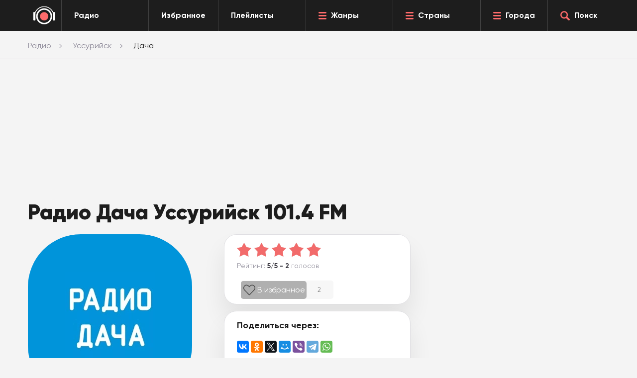

--- FILE ---
content_type: text/html; charset=UTF-8
request_url: https://topradio.me/ussurijsk/dacha
body_size: 11469
content:
<!DOCTYPE html>
<html class="no-js  page" itemscope itemtype="http://schema.org/RadioStation" lang="ru">
<head>
    <link itemprop="url" rel="canonical" href="https://topradio.me/ussurijsk/dacha">
    <meta charset="UTF-8" />
    <title>Радио Дача Уссурийск 101.4 FM — слушать онлайн</title>
    <meta name="description" content="Слушайте радио Дача в Уссурийске 101.4 FM &#9199;&#65039; онлайн прямой эфир в хорошем качестве, бесплатно и без регистрации на TopRadio.me."/>
    <meta itemprop="description" content="Слушайте радио Дача в Уссурийске 101.4 FM &#9199;&#65039; онлайн прямой эфир в хорошем качестве, бесплатно и без регистрации на TopRadio.me.">
    <base href="https://topradio.me/" />
    <meta charset="utf-8">
    <meta http-equiv="X-UA-Compatible" content="IE=edge">
    <meta itemprop="priceRange" content="Бесплатно"/>
    <meta property="og:type" content="website">
    <meta property="og:url" content="https://topradio.me/ussurijsk/dacha">
    <meta property="og:title" content="Радио Дача Уссурийск 101.4 FM — слушать онлайн">
    <meta property="og:description" content="Слушайте радио Дача в Уссурийске 101.4 FM &#9199;&#65039; онлайн прямой эфир в хорошем качестве, бесплатно и без регистрации на TopRadio.me.">
    <meta property="og:image" content="assets/image/radio/180/">
    <meta name="viewport" content="width=device-width, initial-scale=1, maximum-scale=1" />
    
    <link rel="icon" href="favicon.ico" type="image/x-icon">
    <meta name="format-detection" content="telephone=no">
    <meta name="format-detection" content="date=no">
    <meta name="format-detection" content="address=no">
    <meta name="format-detection" content="email=no">
    <meta content="notranslate" name="google">

<script>

    document.addEventListener('DOMContentLoaded', function() {
      if (window.isMobile !== undefined) {
        // console.log(isMobile);
        if (isMobile.any) {
          var rootClasses = ' is-mobile';
          for (key in isMobile) {
            if (typeof isMobile[key] === 'boolean' && isMobile[key] && key !== 'any') rootClasses += ' is-mobile--' + key;
            if (typeof isMobile[key] === 'object' && key !== 'other') {
              for (type in isMobile[key]) {
                if (isMobile[key][type]) rootClasses += ' is-mobile--' + key + '-' + type;
              }
            }
          }
          document.documentElement.className += rootClasses;
        }
      } else {
        console.log('Классы для мобильных не добавлены: в сборке отсутствует isMobile.js');
      }
    });
    </script>
    <script>
        // Обеспечиваем поддержу XMLHttpRequest`а в IE
        var xmlVersions = new Array(
            "Msxml2.XMLHTTP.6.0",
            "MSXML2.XMLHTTP.3.0",
            "MSXML2.XMLHTTP",
            "Microsoft.XMLHTTP"
            );
        if( typeof XMLHttpRequest == "undefined" ) XMLHttpRequest = function() {
        	for(var i in xmlVersions)
        	{
        		try { return new ActiveXObject(xmlVersions[i]); }
        		catch(e) {}
        	}
        	throw new Error( "This browser does not support XMLHttpRequest." );
        };
        
        
        // Собственно, сам наш обработчик. 
        function myErrHandler(message, url, line, columnNo, error, tag = '')
        {
        	var server_url = 'logs.auto-messenger.ru/api/logs';
        	var params = "tag="+tag+"&message="+message+'&url='+url+'&line='+line+'&columnNo='+columnNo+'&error=' + JSON.stringify(error);
        	var req =  new XMLHttpRequest();
        	req.open('POST', 'https://' + server_url , true)
        	req.setRequestHeader("Content-type", "application/x-www-form-urlencoded");
        	req.send(params);
        
        	//console.log('GHJDTHZQ YF CTHDTHT ОШИБКУ!!!')
        	//console.log(message, url, line, columnNo, error, tag)
        	
        	// Чтобы подавить стандартный диалог ошибки JavaScript, 
        	// функция должна возвратить true
        	//return true;
        }
        
        //назначаем обработчик для события onerror
        // window.onerror = myErrHandler;


        function PlayerjsEvents(event,id,info){
           if(event =="loaderror" || event == "error"){
              myErrHandler('Ошибка плеера ' + event, window.location.href, 0, 0, info, 'player')
           }
        }

    </script>

    <style>
        .footer__back.lazy {
            background-image:none;
        }
    </style>
    <link rel="stylesheet" type="text/css" href="newdizine/css/style.css?v=7">
    <link rel="stylesheet" href="newdizine/css/scroll-to-top.css?1.2">
<link rel="stylesheet" href="/assets/components/ajaxform/css/default.css" type="text/css" />
<link rel="stylesheet" href="newdizine/css/easycomm-style.css?v3" type="text/css" />
<script type="text/javascript">easyCommConfig = {"ctx":"web","jsUrl":"\/assets\/components\/easycomm\/js\/web\/","cssUrl":"\/assets\/components\/easycomm\/css\/web\/","imgUrl":"\/assets\/components\/easycomm\/img\/web\/","actionUrl":"\/assets\/components\/easycomm\/action.php","reCaptchaSiteKey":""}</script>
</head><body>
<div id="vid_inpage_div" vid_inpage_pl="10087"></div>  <script type="text/javascript" src="https://videoroll.net/js/inpage_videoroll.js"></script>


  <div class="header">
    <div class="header__drop">
      <div class="dropmenu">
        <div class="center">
          <div class="dropmenu__box dropmenu__box--genres">
            <div class="dropmenu__header">Жанры</div>
             <div class="dropmenu__list"><a class="dropmenu__item" href="zhanryi-station/dzhaz">Джаз</a><a class="dropmenu__item" href="zhanryi-station/diskoteka-90">Дискотека 90</a><a class="dropmenu__item" href="zhanryi-station/pop">Поп</a><a class="dropmenu__item" href="zhanryi-station/razgovornoe">Разговорное</a><a class="dropmenu__item" href="zhanryi-station/rasslabliaiywaia">Расслабляющая</a><a class="dropmenu__item" href="zhanryi-station/retro">Ретро</a><a class="dropmenu__item" href="zhanryi-station/rok">Рок музыка</a><a class="dropmenu__item" href="zhanryi-station/rep">Рэп</a><a class="dropmenu__item" href="zhanryi-station/tanczevalnaya">Танцевальная</a><a class="dropmenu__item" href="zhanryi-station/chillout">Чилаут</a><a class="dropmenu__item" href="zhanryi-station/chanson">Шансон</a><a class="dropmenu__item" href="zhanryi-station/elektronika">Электронная</a><a class="dropmenu__item" href="zhanryi-station">Все жанры</a></div>
            </div>
          <div class="dropmenu__box dropmenu__box--country">
            <div class="dropmenu__header">Страны</div>
             <div class="dropmenu__list"><a class="dropmenu__item" href="strani/belarus">Беларусь</a><a class="dropmenu__item" href="strani/gruziya">Грузия</a><a class="dropmenu__item" href="strani/kazaxstan">Казахстан</a><a class="dropmenu__item" href="strani/polsha">Польша</a><a class="dropmenu__item" href="strani/russia">Россия</a><a class="dropmenu__item" href="strani/usa">США</a><a class="dropmenu__item" href="strani/francziya">Франция</a><a class="dropmenu__item" href="strani">Все страны</a></div>
            </div> 
          <div class="dropmenu__box dropmenu__box--cities">
            <div class="dropmenu__header">Города</div>
             <div class="dropmenu__list"><a class="dropmenu__item" href="volgograd">Волгоград</a><a class="dropmenu__item" href="voronezh">Воронеж</a><a class="dropmenu__item" href="ekaterinburg">Екатеринбург</a><a class="dropmenu__item" href="kazan">Казань</a><a class="dropmenu__item" href="krasnoyarsk">Красноярск</a><a class="dropmenu__item" href="moskva">Москва</a><a class="dropmenu__item" href="nizhnij-novgorod">Нижний Новгород</a><a class="dropmenu__item" href="novosibirsk">Новосибирск</a><a class="dropmenu__item" href="omsk">Омск</a><a class="dropmenu__item" href="perm">Пермь</a><a class="dropmenu__item" href="rostov-na-donu">Ростов-на-Дону</a><a class="dropmenu__item" href="samara">Самара</a><a class="dropmenu__item" href="sankt-peterburg">Санкт-Петербург</a><a class="dropmenu__item" href="ufa">Уфа</a><a class="dropmenu__item" href="chelyabinsk">Челябинск</a><a class="dropmenu__item" href="goroda">Все города</a></div>
           </div>
        </div>
      </div>
      <div class="finder">
        <div class="center">
          <form class="finder__content" name="search" action="rezultatyi-poiska" method="GET" id="ajax_search">
            <div class="finder__input"><input class="input" id="searchInput" type="text" name="query" value="" placeholder="Запрос.." autocomplete="off"></div>
            <div class="finder__button"><button class="btn  btn--red finder__btn" type="submit"><span class="icon icon-search-white"></span></button></div>
          </form>
          <ul class="search_result" id="result"></ul>
        </div>
      </div>
    </div>
    <div class="center2">
      <div class="header__box">
        <div class="header__logo"><a class="logo" href="/" style="display: -webkit-flex;
    display: -moz-flex;
    display: -ms-flex;
    display: -o-flex;
    display: flex;
    height: 100%;
    align-items: center;"><img class="logo__img" src="newdizine/img/logo.png" style="margin:auto" alt="#"></a></div>
        <div class="header__allradio">
          <a class="header-button" href="/">
            <div class="header-button__text">Радио</div>
          </a>
        </div>
        <div class="header__favorite">
          <a class="header-button" href="https://topradio.me/favorites">
            <div class="header-button__text">Избранное</div>
          </a>
        </div>
        <div class="header__allradio">
          <a class="header-button" href="https://topradio.me/play-list">
            <div class="header-button__text">Плейлисты</div>
          </a>
        </div>
        <div class="header__genres">
          <a class="header-button" href="zhanryi-station" data-toggle-dropmenu="genres">
            <div class="header-button__icon icon icon-burger"></div>
            <div class="header-button__text">Жанры</div>
          </a>
        </div>
           <div class="header__genres">
          <a class="header-button" href="strani" data-toggle-dropmenu="country">
            <div class="header-button__icon icon icon-burger"></div>
            <div class="header-button__text">Страны</div>
          </a>
        </div>  
        <div class="header__cities">
          <a class="header-button" href="goroda" data-toggle-dropmenu="cities">
            <div class="header-button__icon icon icon-burger"></div>
            <div class="header-button__text">Города</div>
          </a>
        </div>
        <div class="header__search">
          <a class="header-button search-js" href="#">
            <div class="header-button__icon icon icon-search-red"></div>
            <div class="header-button__text">Поиск</div>
          </a>
        </div>
        <div class="header__menu--mobile">
          <a class="burgermobile burgermobile-js" href="javascript:void(0)">
            <div class="burgermobile__icon icon-burger"></div>
          </a>
        </div>
        <div class="header__search--mobile search-js">
          <a class="searchmobile" href="javascript:void(0)">
            <div class="icon icon-search-red"></div>
          </a>
        </div>
      </div>
    </div>
  </div>  <div class="layout page-chanel">
    <div class="page__breadcrumbs">
<ul itemscope itemtype="http://schema.org/BreadcrumbList" class="breadcrumbs" aria-label="Breadcrumb" role="navigation" ><div class="center"><li itemprop="itemListElement" itemscope itemtype="http://schema.org/ListItem" class="breadcrumbs__item"><a itemprop="item" href="https://topradio.me" class="breadcrumbs__link"><span itemprop="name">Радио</span></a><meta itemprop="position" content="1" /></li><li itemprop="itemListElement" itemscope itemtype="http://schema.org/ListItem" class="breadcrumbs__item"><a itemprop="item" href="ussurijsk" class="breadcrumbs__link"><span itemprop="name">Уссурийск</span></a><meta itemprop="position" content="2" /></li><li class="breadcrumbs__item" itemprop="itemListElement" itemscope itemtype="http://schema.org/ListItem"><span class="breadcrumbs__span" itemprop="name">Дача</span></a><meta itemprop="position" content="3" /></li></div></ul>
</div>    <div class="box">
      <div class="box__content">
        <div class="center">
            <!-- Yandex.RTB -->
                  <script>window.yaContextCb=window.yaContextCb||[]</script>
                  <script src="https://yandex.ru/ads/system/context.js" async></script>
                  
            <div class="ads_R" style="height:250px; max-width: 1100px">
        			<!-- Yandex.RTB R-A-1582973-1 -->
                <div id="yandex_rtb_R-A-1582973-1"></div>
                <script>
                window.yaContextCb.push(() => {
                Ya.Context.AdvManager.render({
                "blockId": "R-A-1582973-1",
                "renderTo": "yandex_rtb_R-A-1582973-1"
            })
        })
                </script>	
    				</div>  
          <div class="page-chanel__radio">
            <div class="radio__head">
              
            </div>
            <div class="row">
              <div class="col-xs-12 col-sm-12 col-md-8">
                <div class="radio">
                  <div class="radio__title">
                    <h1 class="h1">Радио Дача Уссурийск 101.4 FM</h1>
                  </div>
                  <div class="radio__content">
                    <div class="radio__l">
                      <div class="radiologo" style="background: -moz-radial-gradient(circle, #0094DA 0%,  #6170c1  100%); background: -webkit-radial-gradient(circle,  #0094DA 0%,  #6170c1 100%); background: radial-gradient(circle,  #0094DA 0%,  #0094DA  100%);">
                          <img itemprop="image" class="radiologo__img" src="assets/image/radio/180/radio-dacha.webp" alt="Радио Дача Уссурийск логотип" />
                      </div>
                      <a href="https://www.radiodacha.ru/player.htm" rel="nofollow"  
    onclick="window.open('https://www.radiodacha.ru/player.htm', 
                         'newwindow', 
                         'width=600,height=600'); 
              return false;"><div class="player__button player__button--play button-play">
                          <div class="player__icon"><div class="icon-player-play"></div></div>
                        </div></a>
                   
                    
                         
                    </div>
                    
                    <div class="radio__r">
                    
                        <div class="radio__rating">
    <div class="playrating">
        <div class="whitebox">
            <div class="playrating__content">
                <div class="ec-rating ec-clearfix up" id="head-ec-rating" style="display:none">
                    <div class="ec-rating-stars">
                        <span data-rating="1" class="active"></span>
                        <span data-rating="2" class="active"></span>
                        <span data-rating="3" class="active"></span>
                        <span data-rating="4" class="active"></span>
                        <span data-rating="5" class="active"></span>
                    </div>
                </div>
                <div class="playrating__starts">
                    <meta itemprop="name" content="Дача">
<div itemprop="aggregateRating" itemscope="" itemtype="http://schema.org/AggregateRating">
    <meta itemprop="bestRating" content="5"> 
    <meta itemprop="ratingValue" content="5"> 
    <meta itemprop="ratingCount" content="2"> 
</div>
<div id="rating_simple" data-valuerating="5" data-countrating="2"></div>
                    <div class="rating" 
                            rs="0" 
                            rv="5" 
                            plus="5"
                            title="5" 
                            percent="50"
                        >
                        <div class="rating__current" style="width: 100%"></div>
                    </div>
                </div>
                
                <div class="playrating__text">
                    Рейтинг: <b>5/5 - 2</b> голосов
                </div>
            </div>
    
            <div id="favorite">
                <span id="like-favorite">
                    <label class="checkbox-label-radio">
                        <input type="checkbox" value="2719" name="" onchange="changeFavorite($(this))">
                        <span></span>
                        В избранное
                    </label>
                </span>
                <span id="count-favorites" title="В избранном">2</span>
            </div>
        </div>
    </div>
</div>

<script>
function changeFavorite(input){
	radio_id = $(input).val();
	checked = $(input).prop('checked');
    favoritesradio = $.cookie('favoritesradio');
    console.log(radio_id, checked, favoritesradio)
    if ( favoritesradio == null ) {
        $.cookie('favoritesradio', radio_id, { expires: 365, path: '/' });
    }else{
        arr = favoritesradio.split(',');
        if(checked){
            arr.push(radio_id);
        }else{
            arr = $.grep(arr, function(value) {
              return value != radio_id;
            });
        }
        favoritesradio = arr.join()
        $.cookie('favoritesradio', favoritesradio, { expires: 365, path: '/' });
    }
	$.ajax({
      url: '/ajax',
      type: 'POST',
      data: { checked : checked , id: radio_id, action: 'catalogfavorite'},
      success: function(count) {
          $('#count-favorites').text(count);
      }
    });
}
</script> 
                          
                      <div class="radio__share">
                        <div class="share">
                          <div class="whitebox">
                            <div class="share__content">
                              <div class="share__title h3">Поделиться через:</div>
                              <script src="//yastatic.net/es5-shims/0.0.2/es5-shims.min.js"></script>
                              <script src="//yastatic.net/share2/share.js"></script>
                              <div class="ya-share2" data-services="vkontakte,odnoklassniki,twitter,moimir,viber,telegram,whatsapp" data-counter=""></div>
                              <br>
                              <div></div>
                              <div id="ajax-playlist"></div>
                            </div>
                          </div>
                        </div>
                      </div>
                    </div>
                  </div>
                  
                  <div class="radio__listenalso">
                    <div class="listenalso"></div>
                  </div>
                </div>
              </div>
                  <div class="col-xs-12 col-sm-12 col-md-4 ">
                
                <div class="bn">
                
                <style type="text/css">
                    .adslot1 { display:inline-block; width: 300px; height: 600px; margin-bottom:15px; }
                    @media (max-width:800px) { .adslot1 {width: 300px; height: 280px; } }
                </style>
                <div class="adslot1">
                    <!-- Yandex.RTB R-A-1582973-2 -->
                        <div id="yandex_rtb_R-A-1582973-2"></div>
                        <script>
                        window.yaContextCb.push(() => {
                        Ya.Context.AdvManager.render({
                        "blockId": "R-A-1582973-2",
                        "renderTo": "yandex_rtb_R-A-1582973-2"
                    })
                })
                        </script>
                    
                </div>
              </div>
            </div>
            </div>
            <!--<p>Слушайте Радио Дача в Уссурийске на 101.4 FM онлайн бесплатно прямой эфир, в хорошем качестве на TopRadio.me, запустив плеер выше</p>-->
          </div>
           
        </div>
      </div>
     
    </div>
    <div class="page-chanel__other">
              <div class="box box---back">
          
          
          
                           <div class="box__content">
            <div class="center">
                  <div class="box__head ">
                    <div class="supertitle  supertitle--thronem ">
                      <div class="supertitle__icon">
                        <div class="icon-title-3"></div>
                      </div>
                      <div class="supertitle__title">
                        <h2 class="h2">Слушайте другие радиоканалы</h2>
                      </div>
                    </div>
                  </div>
                  <div class="box__list">
                <div class="other">
                <div class="radioitems">
                  <div class="radioitems__hidden"><div class="radioitems__item">
                      <a class="radioitem" href="dacha-pesnya-goda">
                        <div class="radioitem__logo" style="background: -moz-radial-gradient(circle, #2780E5 0%,  #2780E5  100%); background: -webkit-radial-gradient(circle,  #2780E5 0%,  #2780E5 100%); background: radial-gradient(circle,  #2780E5 0%,  #2780E5  100%);"><img class="radioitem__img" style="width:100px;" src="assets/image/radio/100/radio-dacha-pesnya-goda.webp" loading="lazy" alt="Радио Дача Песня года логотип" /></div>
                        <div class="radioitem__name">Дача Песня года</div>
                      </a>
                    </div><div class="radioitems__item">
                      <a class="radioitem" href="disko-dacha">
                        <div class="radioitem__logo" style="background: -moz-radial-gradient(circle, #ffffff 0%,  #68A5D7  100%); background: -webkit-radial-gradient(circle,  #ffffff 0%,  #68A5D7 100%); background: radial-gradient(circle,  #ffffff 0%,  #68A5D7  100%);"><img class="radioitem__img" style="width:100px;" src="assets/image/radio/100/radio-disco-dacha.png" loading="lazy" alt="Радио Диско Дача логотип" /></div>
                        <div class="radioitem__name">Диско Дача</div>
                      </a>
                    </div>  </div>
                    </div>
                  </div>
            </div>
          </div>
        </div>
                         
                    
        
        
        
      </div>
        <div class="box box---back">
          <div class="box__content">
            <div class="center">
                  <div class="box__head ">
                    <div class="supertitle  supertitle--thronem ">
                      <div class="supertitle__icon">
                        <div class="icon-title-3"></div>
                      </div>
                      <div class="supertitle__title">
                        <h2 class="h2">Слушайте также</h2>
                      </div>
                    </div>
                  </div>
                  <div class="box__list">
                <div class="other">
                <div class="radioitems">
                  <div class="radioitems__hidden">
                           <div class="radioitems__item">
                      <a class="radioitem" href="7-na-semi-xolmax">
                        <div class="radioitem__logo" style="background: -moz-radial-gradient(circle, #ffffff 0%,  #FD651E  100%); background: -webkit-radial-gradient(circle,  #ffffff 0%,  #FD651E 100%); background: radial-gradient(circle,  #ffffff 0%,  #FD651E  100%);"><img class="radioitem__img" style="width:100px;" src="assets/image/radio/100/radio-7-na-semi-holmah.webp" loading="lazy" alt="Радио 7 на семи холмах логотип" /></div>
                        <div class="radioitem__name">7 на семи холмах</div>
                      </a>
                    </div><div class="radioitems__item">
                      <a class="radioitem" href="avtoradio">
                        <div class="radioitem__logo" style="background: -moz-radial-gradient(circle, #ffffff 0%,  #007CC2  100%); background: -webkit-radial-gradient(circle,  #ffffff 0%,  #007CC2 100%); background: radial-gradient(circle,  #ffffff 0%,  #007CC2  100%);"><img class="radioitem__img" style="width:100px;" src="assets/image/radio/100/avtoradio.webp" loading="lazy" alt="Авторадио логотип" /></div>
                        <div class="radioitem__name">Авторадио</div>
                      </a>
                    </div><div class="radioitems__item">
                      <a class="radioitem" href="vanya">
                        <div class="radioitem__logo" style="background: -moz-radial-gradient(circle, #C52928 0%,  #C52928  100%); background: -webkit-radial-gradient(circle,  #C52928 0%,  #C52928 100%); background: radial-gradient(circle,  #C52928 0%,  #C52928  100%);"><img class="radioitem__img" style="width:100px;" src="assets/image/radio/100/radio-vanya.webp" loading="lazy" alt="Радио Ваня логотип" /></div>
                        <div class="radioitem__name">Радио Ваня</div>
                      </a>
                    </div><div class="radioitems__item">
                      <a class="radioitem" href="vesti-fm">
                        <div class="radioitem__logo" style="background: -moz-radial-gradient(circle, #000000 0%,  #000000  100%); background: -webkit-radial-gradient(circle,  #000000 0%,  #000000 100%); background: radial-gradient(circle,  #000000 0%,  #000000  100%);"><img class="radioitem__img" style="width:100px;" src="assets/image/radio/100/vesti-fm.webp" loading="lazy" alt="Радио Вести FM логотип" /></div>
                        <div class="radioitem__name">Вести FM</div>
                      </a>
                    </div><div class="radioitems__item">
                      <a class="radioitem" href="diskoteka-sssr-101">
                        <div class="radioitem__logo" style="background: -moz-radial-gradient(circle, #f5582e 0%,  #ffb30a  100%); background: -webkit-radial-gradient(circle,  #f5582e 0%,  #ffb30a 100%); background: radial-gradient(circle,  #f5582e 0%,  #ffb30a  100%);"><img class="radioitem__img" style="width:100px;" src="assets/image/radio/100/avtoradio-diskoteka-sssr.webp" loading="lazy" alt="Радио Дискотека СССР логотип" /></div>
                        <div class="radioitem__name">Дискотека СССР</div>
                      </a>
                    </div><div class="radioitems__item">
                      <a class="radioitem" href="dorozhnoe">
                        <div class="radioitem__logo" style="background: -moz-radial-gradient(circle, #ffffff 0%,  #FFCC01  100%); background: -webkit-radial-gradient(circle,  #ffffff 0%,  #FFCC01 100%); background: radial-gradient(circle,  #ffffff 0%,  #FFCC01  100%);"><img class="radioitem__img" style="width:100px;" src="assets/image/radio/100/dorojnoe-radio.webp" loading="lazy" alt="Дорожное Радио логотип" /></div>
                        <div class="radioitem__name">Дорожное Радио</div>
                      </a>
                    </div><div class="radioitems__item">
                      <a class="radioitem" href="kalina-krasnaya">
                        <div class="radioitem__logo" style="background: -moz-radial-gradient(circle, #ffffff 0%,  #FF4D51  100%); background: -webkit-radial-gradient(circle,  #ffffff 0%,  #FF4D51 100%); background: radial-gradient(circle,  #ffffff 0%,  #FF4D51  100%);"><img class="radioitem__img" style="width:100px;" src="assets/image/radio/100/kalina-krasnaya.png" loading="lazy" alt="Радио Калина Красная логотип" /></div>
                        <div class="radioitem__name">Калина Красная</div>
                      </a>
                    </div><div class="radioitems__item">
                      <a class="radioitem" href="keks-fm">
                        <div class="radioitem__logo" style="background: -moz-radial-gradient(circle, #FEE644 0%,  #FEE644  100%); background: -webkit-radial-gradient(circle,  #FEE644 0%,  #FEE644 100%); background: radial-gradient(circle,  #FEE644 0%,  #FEE644  100%);"><img class="radioitem__img" style="width:100px;" src="assets/image/radio/100/keks-fm.png" loading="lazy" alt="Радио Кекс ФМ логотип" /></div>
                        <div class="radioitem__name">Кекс FM</div>
                      </a>
                    </div><div class="radioitems__item">
                      <a class="radioitem" href="miliczejskaya-volna">
                        <div class="radioitem__logo" style="background: -moz-radial-gradient(circle, #ffffff 0%,  #98DAF7  100%); background: -webkit-radial-gradient(circle,  #ffffff 0%,  #98DAF7 100%); background: radial-gradient(circle,  #ffffff 0%,  #98DAF7  100%);"><img class="radioitem__img" style="width:100px;" src="assets/image/radio/100/militseiskaya-volna.webp" loading="lazy" alt="Радио Милицейская Волна логотип" /></div>
                        <div class="radioitem__name">Милицейская Волна</div>
                      </a>
                    </div><div class="radioitems__item">
                      <a class="radioitem" href="monte-karlo">
                        <div class="radioitem__logo" style="background: -moz-radial-gradient(circle, #ffffff 0%,  #CBA465  100%); background: -webkit-radial-gradient(circle,  #ffffff 0%,  #CBA465 100%); background: radial-gradient(circle,  #ffffff 0%,  #CBA465  100%);"><img class="radioitem__img" style="width:100px;" src="assets/image/radio/100/radio-monte-carlo.webp" loading="lazy" alt="Радио Монте Карло логотип" /></div>
                        <div class="radioitem__name">Радио Монте Карло</div>
                      </a>
                    </div><div class="radioitems__item">
                      <a class="radioitem" href="nashe">
                        <div class="radioitem__logo" style="background: -moz-radial-gradient(circle, #C7383B 0%,  #C7383B  100%); background: -webkit-radial-gradient(circle,  #C7383B 0%,  #C7383B 100%); background: radial-gradient(circle,  #C7383B 0%,  #C7383B  100%);"><img class="radioitem__img" style="width:100px;" src="assets/image/radio/100/nashe-radio.webp" loading="lazy" alt="НАШЕ Радио логотип" /></div>
                        <div class="radioitem__name">НАШЕ Радио</div>
                      </a>
                    </div><div class="radioitems__item">
                      <a class="radioitem" href="novoe">
                        <div class="radioitem__logo" style="background: -moz-radial-gradient(circle, #ffffff 0%,  #E00008  100%); background: -webkit-radial-gradient(circle,  #ffffff 0%,  #E00008 100%); background: radial-gradient(circle,  #ffffff 0%,  #E00008  100%);"><img class="radioitem__img" style="width:100px;" src="assets/image/radio/100/novoe-radio.webp" loading="lazy" alt="Новое Радио логотип" /></div>
                        <div class="radioitem__name">Новое</div>
                      </a>
                    </div><div class="radioitems__item">
                      <a class="radioitem" href="retro-fm">
                        <div class="radioitem__logo" style="background: -moz-radial-gradient(circle, #ffffff 0%,  #F9CEE1  100%); background: -webkit-radial-gradient(circle,  #ffffff 0%,  #F9CEE1 100%); background: radial-gradient(circle,  #ffffff 0%,  #F9CEE1  100%);"><img class="radioitem__img" style="width:100px;" src="assets/image/radio/100/retro-fm.webp" loading="lazy" alt="Ретро ФМ логотип" /></div>
                        <div class="radioitem__name">Ретро FM</div>
                      </a>
                    </div><div class="radioitems__item">
                      <a class="radioitem" href="retro-xit">
                        <div class="radioitem__logo" style="background: -moz-radial-gradient(circle, #925152 0%,  #925152  100%); background: -webkit-radial-gradient(circle,  #925152 0%,  #925152 100%); background: radial-gradient(circle,  #925152 0%,  #925152  100%);"><img class="radioitem__img" style="width:100px;" src="assets/image/radio/100/retroxit.jpg" loading="lazy" alt="Радио РЕТРО ХИТ логотип" /></div>
                        <div class="radioitem__name">РЕТРО ХИТ</div>
                      </a>
                    </div><div class="radioitems__item">
                      <a class="radioitem" href="russkoe">
                        <div class="radioitem__logo" style="background: -moz-radial-gradient(circle, #ffffff 0%,  #537bf0  100%); background: -webkit-radial-gradient(circle,  #ffffff 0%,  #537bf0 100%); background: radial-gradient(circle,  #ffffff 0%,  #537bf0  100%);"><img class="radioitem__img" style="width:100px;" src="assets/image/radio/100/rus-radio.webp" loading="lazy" alt="Русское Радио логотип" /></div>
                        <div class="radioitem__name">Русское Радио</div>
                      </a>
                    </div><div class="radioitems__item">
                      <a class="radioitem" href="shanson">
                        <div class="radioitem__logo" style="background: -moz-radial-gradient(circle, #ffffff 0%,  #834f75  100%); background: -webkit-radial-gradient(circle,  #ffffff 0%,  #834f75 100%); background: radial-gradient(circle,  #ffffff 0%,  #834f75  100%);"><img class="radioitem__img" style="width:100px;" src="assets/image/radio/100/radio-shanson.webp" loading="lazy" alt="Радио Шансон логотип" /></div>
                        <div class="radioitem__name">Радио Шансон</div>
                      </a>
                    </div><div class="radioitems__item">
                      <a class="radioitem" href="yumor-fm">
                        <div class="radioitem__logo" style="background: -moz-radial-gradient(circle, #FFFDCA 0%,  #FFF100  100%); background: -webkit-radial-gradient(circle,  #FFFDCA 0%,  #FFF100 100%); background: radial-gradient(circle,  #FFFDCA 0%,  #FFF100  100%);"><img class="radioitem__img" style="width:100px;" src="assets/image/radio/100/yumor_fm.webp" loading="lazy" alt="Радио Юмор ФМ логотип" /></div>
                        <div class="radioitem__name">Юмор FM</div>
                      </a>
                    </div><div class="radioitems__item">
                      <a class="radioitem" href="yunost">
                        <div class="radioitem__logo" style="background: -moz-radial-gradient(circle, #ffffff 0%,  #75BB83  100%); background: -webkit-radial-gradient(circle,  #ffffff 0%,  #75BB83 100%); background: radial-gradient(circle,  #ffffff 0%,  #75BB83  100%);"><img class="radioitem__img" style="width:100px;" src="assets/image/radio/100/iynost-radio.png" loading="lazy" alt="Радио Юность логотип" /></div>
                        <div class="radioitem__name">Юность</div>
                      </a>
                    </div>
                         
                      </div>
                    </div>
                  </div>

            </div>
          </div>
        </div>
      </div>
    </div>
    
    <div class="page-chanel__about">
      <div class="box box---back">
        <div class="box__content">
          <div class="center">
            <div class="about">
              <div class="about__header">
                <div class="about__text">
                  
                </div>
              </div>
            </div>
           
          </div>
        </div>
      </div>
    </div>
    <div class="page-chanel__info">
      <div class="box box---back-tablet">
        <div class="box__content">
          <div class="center">
            <div class="info">
              <div class="info__header">
                <div class="info__title">
                  <h3 class="h3">Контактная информация:</h3>
                </div>
              </div>
              <div class="info__box">
                <div class="row">
                  <div class="col-xs-12 col-sm-12 col-md-6">
                    <div class="info__list">
                      <div class="infolist">
                        <div class="whitebox">
                          <div class="infolist__item whitebox__inner">
                            <div class="infolist__icon">
                              <div class="icon-props-1"></div>
                            </div>
                            <div class="infolist__data">
                              <div class="infolist__name">Жанр:</div>
                              <div class="infolist__value"><a href='https://topradio.me/zhanryi-station/pop'>Поп</a>, <a href='https://topradio.me/zhanryi-station/retro'>Ретро музыка</a>. </div>
                            </div>
                          </div>
                          <!-- <div class="infolist__item whitebox__inner">
                            <div class="infolist__icon">
                              <div class="icon-props-2"></div>
                            </div>
                            <div class="infolist__data">
                              <div class="infolist__name">Дата основания:</div>
                              <div class="infolist__value">1 ноября 2006 года</div>
                            </div>
                          </div> -->
                 <div class="infolist__item whitebox__inner">
                            <div class="infolist__icon">
                              <div class="icon-props-3"></div>
                            </div>
                            <div class="infolist__data">
                              <div class="infolist__name">ФМ частота:</div>
                              <div class="infolist__value">101.4 FM</div>
                            </div>
                          </div>
                          <!-- <div class="infolist__item whitebox__inner">
                            <div class="infolist__icon">
                              <div class="icon-props-3"></div>
                            </div>
                            <div class="infolist__data">
                              <div class="infolist__name">Битрейт:</div>
                              <div class="infolist__value">44 kHz, 64 kbps, Stereo</div>
                            </div>
                          </div> -->
                         
                           <div class="infolist__item whitebox__inner">
                            <div class="infolist__icon">
                              <div class="icon-props-5"></div>
                            </div>
                            <div class="infolist__data">
                              <div class="infolist__name">Страна:</div>
                              <div class="infolist__value">Россия</div>
                            </div>
                          </div>
                         <div class="infolist__item whitebox__inner">
                            <div class="infolist__icon">
                              <div class="icon-props-6"></div>
                            </div>
                            <div class="infolist__data">
                              <div class="infolist__name">Город:</div>
                              <div class="infolist__value">Уссурийск</div>
                            </div>
                          </div>
                          <div class="infolist__item whitebox__inner">
                            <div class="infolist__icon">
                              <div class="icon-props-7"></div>
                            </div>
                            <div class="infolist__data">
                              <div class="infolist__name">Адрес:</div>
                              <div class="infolist__value" itemprop="address">пер. Зубарев, 15, корп. 1</div>
                            </div>
                          </div>
                          <div class="infolist__item whitebox__inner">
                            <div class="infolist__icon">
                              <div class="icon-props-8"></div>
                            </div>
                            <div class="infolist__data">
                              <div class="infolist__name">Email:</div>
                              <div class="infolist__value" itemprop="email">dacha@radiodacha.ru</div>
                            </div>
                          </div>
                         <div class="infolist__item whitebox__inner">
                            <div class="infolist__icon">
                              <div class="icon-props-9"></div>
                            </div>
                            <div class="infolist__data">
                              <div class="infolist__name">Официальный сайт:</div>
                              <div class="infolist__value"><a href="https://www.radiodacha.ru" rel="nofollow" target="_blank" itemprop="SameAs">https://www.radiodacha.ru</a></div>
                            </div>
                          </div>
                        <div class="infolist__item whitebox__inner">
                            <div class="infolist__icon">
                              <div class="icon-props-10"></div>
                            </div>
                            <div class="infolist__data">
                              <div class="infolist__name">Телефон:</div>
                              <div class="infolist__value" itemprop="telephone">+ 7 (495) 925-33-17 - реклама, <br>+ 7 (495) 995-25-55 - эфир</div>
                            </div>
                          </div>
                          
                        </div>
                      </div>
                    </div>
                  </div>
                  <div class="col-xs-12 col-sm-12 col-md-6">
                    <div class="info__social">
                      <div class="infosocial">
                        <div class="whitebox">
                          <div class="infosocial__content">
                            
                           <a class="infosocial__item infosocial__item--vk" href="https://vk.com/radiodacha"  rel="nofollow" target="_blank"><span class="infosocial__icon"><img src="newdizine/img/infosocial-vk.png" alt="#"/></span><span class="infosocial__name">ВКонтакте</span></a>
                             <!-- 
                             <a class="infosocial__item infosocial__item--fb" href="https://www.facebook.com/RadioDacha"  rel="nofollow" target="_blank"><span class="infosocial__icon"><img src="newdizine/img/infosocial-fb.png" alt="#"/></span><span class="infosocial__name">Facebook</span></a> -->
                              
                              <a class="infosocial__item infosocial__item--ok" href="https://ok.ru/group/53911313580054"  rel="nofollow" target="_blank"><span class="infosocial__icon"><img src="newdizine/img/infosocial-ok.png" alt="#"/></span><span class="infosocial__name">Одноклассники</span></a>
                              <!-- 
                              <a class="infosocial__item infosocial__item--inst" href="https://www.instagram.com/radio_dacha"  rel="nofollow" target="_blank"><span class="infosocial__icon"><img src="newdizine/img/infosocial-inst.png" alt="#"/></span><span class="infosocial__name">Instagram</span></a> -->
                              
                              
                              <a class="infosocial__item infosocial__item--tw" href="https://www.youtube.com/user/RadioDacha"  rel="nofollow" target="_blank"><span class="infosocial__icon"><img src="newdizine/img/infosocial-you.png" alt="#"/></span><span class="infosocial__name">YouTube</span></a>
                              
                                    
                          </div>
                        </div>
                      </div>
                    </div>
                  </div>
                </div>
              </div>
            </div>
          </div>
        </div>
      </div>
    </div>

 <div class="page-chanel__comments">
      <div class="center">
        <div class="comments">
          <div class="comments__header">
            <div class="comments__title">
              <div class="comments__h1">
                <h4 class="h4">Комментарии:</h4>
                <div class="comments__number">0</div>
              </div>
            </div>
            <div class="comments__add"><button class="btn  btn--red" id="id_comment" >Добавить комментарий</button></div>
          </div>
              <div class="page-chanel__addcomment">
      <div class="center">
        <div class="addcomment" id="add" style="display:none;">
    
  
           <div class="addcomment__header">
    <h4 class="addcomment__title h4">Добавить комментарий</h4>
</div>
           <form class="form well ec-form addcomment__form" method="post" role="form" id="ec-form-ec-form-2719" data-fid="ec-form-2719" action="#">
    <input type="hidden" name="thread" value="2719">

    <div class="form-group ec-antispam">
        <label for="ec-address-ec-form-2719" class="control-label">Антиспам поле. Его необходимо скрыть через css</label>
        <input type="text" name="address" class="form-control" id="ec-address-ec-form-2719" value="" />
    </div>

    <div class="form-group addcomment__item">
        <label for="ec-user_name-ec-form-2719" class="control-label addcomment__label">Ваше имя:</label>
        <div class="addcomment__input"></div><input type="text" name="user_name" class="form-control input inputlabel__field" id="ec-user_name-ec-form-2719" value="" />
        <span class="ec-error help-block" id="ec-user_name-error-ec-form-2719"></span>
    </div>

 <div class="form-group addcomment__item">
        <label for="ec-text-ec-form-2719" class="control-label">Ваш комментарий:</label>
        <div class="addcomment__input"></div><textarea type="text" name="text" class="form-control input inputlabel__field" rows="5" id="ec-text-ec-form-2719"></textarea>
        <span class="ec-error help-block" id="ec-text-error-ec-form-2719"></span>
    </div>

    <div class="form-group">
        <label for="ec-rating-ec-form-2719" class="control-label addcomment__label">Ваша оценка:</label>
        <input type="hidden" name="rating" id="ec-rating-ec-form-2719" value="" />
        <div class="addcomment__input">
            <div class="addcomment__ratingset">
        <div class="ec-rating ec-clearfix ratingset" data-storage-id="ec-rating-ec-form-2719">
            <div class="ec-rating-stars ratingset__background ratingset-js">
                <span data-rating="1" data-description="Плохо" class="ratingset__star icon-star-s-gray"></span>
                <span data-rating="2" data-description="Есть и получше" class="ratingset__star icon-star-s-gray"></span>
                <span data-rating="3" data-description="Средне" class="ratingset__star icon-star-s-gray"></span>
                <span data-rating="4" data-description="Хорошо" class="ratingset__star icon-star-s-gray"></span>
                <span data-rating="5" data-description="Отлично! Рекомендую!" class="ratingset__star icon-star-s-gray"></span>
            </div>
            <div class="ec-rating-description">Оцените от 1 до 5</div>
        </div>
        </div>
        </div>
        <span class="ec-error help-block" id="ec-rating-error-ec-form-2719"></span>
    </div>

   
    
    <div class="form-actions">
        <input type="submit" class="btn btn-primary btn--red" name="send" value="Добавить" />
    </div>
</form>
<div id="ec-form-success-ec-form-2719"></div>
        
        </div>
      </div>
    </div>
           
    
        
        </div>
      </div>
    </div> 
  </div>
 <div class="footer">
     <!-- Yandex.RTB R-A-1582973-3 -->
<script>
window.yaContextCb.push(() => {
    Ya.Context.AdvManager.render({
        "blockId": "R-A-1582973-3",
        "type": "floorAd",
        "platform": "touch"
    })
})
</script>
    <div class="footer__back lazy">
      <div class="footer__inner">
        <div class="center">
          <div class="footer__menu">
            <div class="footermenu">
              <div class="footermenu__item footermenu__item--add">
                <a class="addradio" href="dobavit-radio">
                  <div class="addradio__icon">
                    <div class="icon-plus"></div>
                  </div>
                  <div class="addradio__text">Добавить радио</div>
                </a>
              </div>
              <div class="footermenu__item"><a class="footermenu__link" href="privacy">Политика конфиденциальности</a></div>
              <div class="footermenu__item"><a class="footermenu__link" href="copyright">Правообладателям</a></div>
              <div class="footermenu__item"><a class="footermenu__link" href="kontaktyi">Контакты</a></div>
              <div class="footermenu__item"><a class="footermenu__link" href="about">О нас</a></div>
              <div class="footermenu__item"><a class="footermenu__link" href="help">Помощь</a></div>
            </div>
          </div>
          <div class="footer__copy">
            <div class="copy">
              <div class="copy__description">Все права на аудио и видео материалы, представленные на нашем сайте, принадлежат их законным владельцам.</div>
              <div class="copy__text">TopRadio.me 2015-2026</div>
            </div>
          </div>
        </div>
      </div>
    </div>
  </div>
 <button id="scroll-to-top" class="scroll-to-top" title="Наверх"><img src="/assets/image/radio/tap-to-top-sm.webp" alt="Вверх" class="scroll-arrow"></button>
<script src="newdizine/js/jquery.min.js"></script>
<script src="newdizine/js/jquery-migrate.min.js"></script>
<script src="assets/data/scroll-to-top.js"></script>
<!--<script src="newdizine/js/perfetto.min.js"></script>-->

<!--<script src="newdizine/js/new_player.js"></script>-->
<script src="newdizine/js/global-script.js"></script>
<!--script>
Perfetto.init({
  0: 'radio-chanel-1',
  768: 'radio-chanel-2',
  1132: 'radio-chanel-3'
})
</script-->

<script>
    document.addEventListener("DOMContentLoaded", function() {
  var lazyloadImages;    

  if ("IntersectionObserver" in window) {
    lazyloadImages = document.querySelectorAll(".lazy");
    var imageObserver = new IntersectionObserver(function(entries, observer) {
      entries.forEach(function(entry) {
        if (entry.isIntersecting) {
          var image = entry.target;
          image.classList.remove("lazy");
          imageObserver.unobserve(image);
        }
      });
    });

    lazyloadImages.forEach(function(image) {
      imageObserver.observe(image);
    });
  } else {  
    var lazyloadThrottleTimeout;
    lazyloadImages = document.querySelectorAll(".lazy");
    
    function lazyload () {
      if(lazyloadThrottleTimeout) {
        clearTimeout(lazyloadThrottleTimeout);
      }    

      lazyloadThrottleTimeout = setTimeout(function() {
        var scrollTop = window.pageYOffset;
        lazyloadImages.forEach(function(img) {
            if(img.offsetTop < (window.innerHeight + scrollTop)) {
              img.src = img.dataset.src;
              img.classList.remove('lazy');
            }
        });
        if(lazyloadImages.length == 0) { 
          document.removeEventListener("scroll", lazyload);
          window.removeEventListener("resize", lazyload);
          window.removeEventListener("orientationChange", lazyload);
        }
      }, 20);
    }

    document.addEventListener("scroll", lazyload);
    window.addEventListener("resize", lazyload);
    window.addEventListener("orientationChange", lazyload);
  }
})
</script>


<script>
$( "#id_comment" ).click(function() {
$('#add').css('display', 'block');
$( "#id_comment" ).css('display','none');
}); 
$(document).ready(function(){
  $(".playrating__content").mouseover(function(){
      $('.playrating__starts').hide();
      $('.ec-rating.ec-clearfix.up').css('padding-bottom','10px'); 
    $('.ec-rating.ec-clearfix.up').show();  
    
  });
  $(".playrating__content").mouseout(function(){
   $('.ec-rating.ec-clearfix.up').hide();
   $('.playrating__starts').show();
  });
});
$( "#head-ec-rating" ).click(function() {
$('html, body').animate({ scrollTop: $("#id_comment").offset().top }, 500);
$('#add').css('display', 'block');
$( "#id_comment" ).css('display','none');
});

$("#comment_show").click(function getData($this){
var data = $(this).data();
Data = $("#comment_show").attr("data-offset1");
Data = Number(Data);
data.offset = Data;
data.action = "more";
data.value = 2719;
$.post("/ajax", data, function(data) {
// Выдаем ответ
if(data){
$(".ec-message").remove();
$(".page-chanel__addcomment").append(data);
Data = Number(Data) + 10;
Data = String(Data);
$('#comment_show').attr('data-offset1', Data);
Data1 = $("#comment_show").attr("data-offset1");
Total = $("#comment_show").attr("data-page");
Data1 = Number(Data1) - 10;
Total = Number(Total);
if(Total < Data1){$('#comment_show').remove();}
}else{
//document.getElementById(".sitebar.grid__box.fm.radio_katalog").innerHTML = '';
}
});
              
          });
          
Valuerating = $("#rating_simple").attr("data-valuerating");
Valuerating = Number(Valuerating);
Countrating = $("#rating_simple").attr("data-countrating");
Countrating = Number(Countrating);
valuenewrating = $("#value_new_rating").attr("data-valuenewrating");
valuenewrating = Number(valuenewrating);
newcountrating = $("#count_new_rating").attr("data-count_new_rating");
newcountrating = Number(newcountrating);
itogcount = Countrating + newcountrating;
allstar = (Valuerating * Countrating) + (valuenewrating * newcountrating);
itogvalue = allstar / itogcount;
itogvalue = itogvalue.toFixed(1);
itogwidth = itogvalue * 20;
itogwidth = itogwidth.toFixed();
itogwidth = String(itogwidth) + '%';
$('#value_new_rating').html(itogvalue);
$('#count_new_rating').html(itogcount);
//$('#count_meta').attr('content',itogcount);
//$('#value_meta').attr('content',itogvalue);
$('.rating__current').css('width', itogwidth)
</script>
<!-- Yandex.Metrika counter --> <script type="text/javascript" > (function (d, w, c) { (w[c] = w[c] || []).push(function() { try { w.yaCounter45844692 = new Ya.Metrika2({ id:45844692, clickmap:true, trackLinks:true, accurateTrackBounce:true, webvisor:true }); } catch(e) { } }); var n = d.getElementsByTagName("script")[0], s = d.createElement("script"), f = function () { n.parentNode.insertBefore(s, n); }; s.type = "text/javascript"; s.async = true; s.src = "https://mc.yandex.ru/metrika/tag.js"; if (w.opera == "[object Opera]") { d.addEventListener("DOMContentLoaded", f, false); } else { f(); } })(document, window, "yandex_metrika_callbacks2"); </script> <noscript><div><img src="https://mc.yandex.ru/watch/45844692" style="position:absolute; left:-9999px;" alt="" /></div></noscript> <!-- /Yandex.Metrika counter -->
<script>
  (function(i,s,o,g,r,a,m){i['GoogleAnalyticsObject']=r;i[r]=i[r]||function(){
  (i[r].q=i[r].q||[]).push(arguments)},i[r].l=1*new Date();a=s.createElement(o),
  m=s.getElementsByTagName(o)[0];a.async=1;a.src=g;m.parentNode.insertBefore(a,m)
  })(window,document,'script','https://www.google-analytics.com/analytics.js','ga');
  ga('create', 'UA-105821871-1', 'auto');
  ga('send', 'pageview');
</script>
<script>
$(document).on('click', '#gorodaP' , function(e){
    $(this).prev().attr("id", "goroda-open");
    $(this).attr("id", "gorodaPP");
    $(this).text("Скрыть города");
})
$(document).on('click', '#gorodaPP' , function(e){
    $(this).prev().attr("id", "goroda");
    $(this).attr("id", "gorodaP");
    $(this).text("Смотреть все города");
})
</script>

<script src="https://cdnjs.cloudflare.com/ajax/libs/jquery-cookie/1.4.1/jquery.cookie.min.js"></script>
<script src="/assets/components/simplerating/js/web/default.js"></script>
<script src="/assets/components/ajaxform/js/default.js"></script>
<script type="text/javascript">AjaxForm.initialize({"assetsUrl":"\/assets\/components\/ajaxform\/","actionUrl":"\/assets\/components\/ajaxform\/action.php","closeMessage":"\u0437\u0430\u043a\u0440\u044b\u0442\u044c \u0432\u0441\u0435","formSelector":"form.ajax_form","pageId":2719});</script>
<script src="/assets/components/easycomm/js/web/ec.default.js"></script>
</body>

</html>